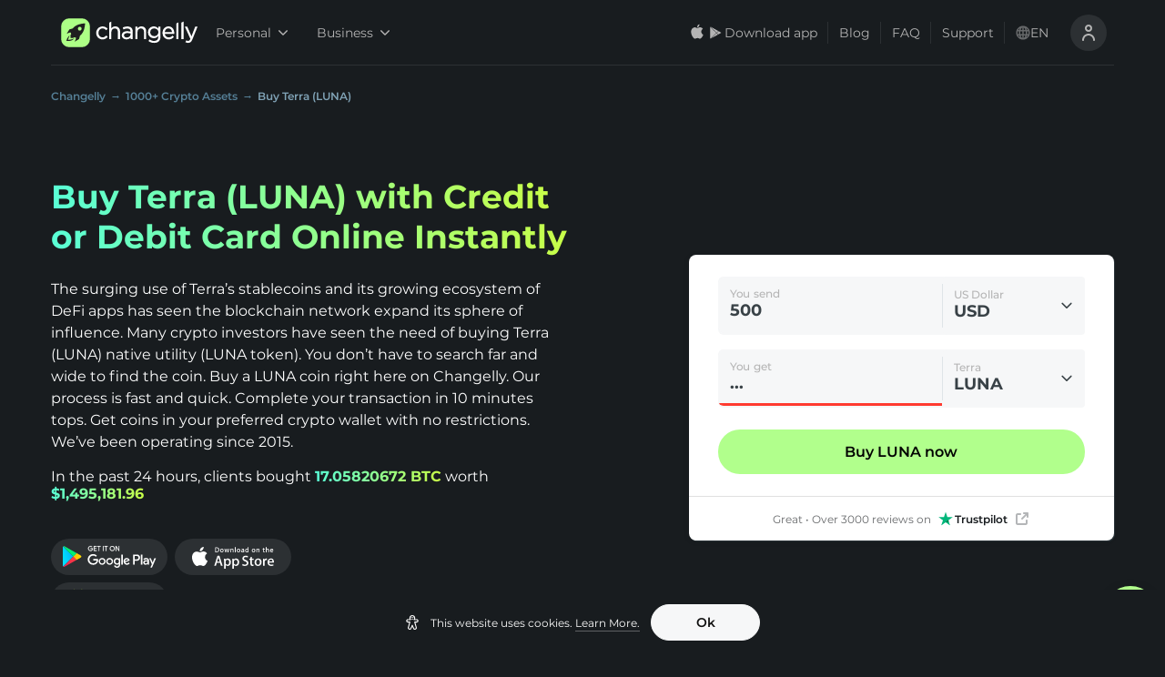

--- FILE ---
content_type: image/svg+xml
request_url: https://changelly.com/_next/static/images/appstore-9e0ed4a97a2738baa0e1d2beddb81dcf.svg
body_size: 4196
content:
<svg width="128" height="40" viewBox="0 0 128 40" fill="none" 
  xmlns="http://www.w3.org/2000/svg">
  <path d="M33.2631 20.1591C33.2392 17.5081 35.4343 16.2184 35.5346 16.1584C34.2915 14.3464 32.3646 14.0988 31.6875 14.0791C30.0692 13.9088 28.4994 15.0472 27.675 15.0472C26.8342 15.0472 25.5647 14.0955 24.1965 14.1235C22.4358 14.1506 20.7887 15.1697 19.8853 16.7522C18.021 19.979 19.4114 24.7208 21.1976 27.329C22.0911 28.6072 23.1352 30.0327 24.5017 29.9825C25.8387 29.9282 26.3381 29.1312 27.9515 29.1312C29.55 29.1312 30.019 29.9825 31.4127 29.9504C32.8476 29.9282 33.7509 28.6673 34.6132 27.3784C35.6457 25.9151 36.0604 24.4724 36.0768 24.3984C36.0439 24.3869 33.291 23.3357 33.2631 20.1591V20.1591ZM30.6303 12.3633C31.3494 11.4643 31.8414 10.2412 31.7048 9C30.664 9.04606 29.3625 9.71971 28.6129 10.599C27.9498 11.3738 27.3574 12.6438 27.5105 13.8381C28.6796 13.9252 29.88 13.2483 30.6303 12.3633V12.3633Z" fill="white"/>
  <path d="M52.6277 29.7998H50.7593L49.7358 26.5845H46.1783L45.2034 29.7998H43.3843L46.9097 18.8537H49.0867L52.6277 29.7998V29.7998ZM49.4273 25.2356L48.5017 22.3774C48.4038 22.0854 48.2195 21.3977 47.9497 20.3153H47.9167C47.8081 20.7808 47.6345 21.4685 47.3968 22.3774L46.4868 25.2356H49.4273ZM61.6762 25.7563C61.6762 27.0986 61.3117 28.1597 60.582 28.9386C59.9287 29.632 59.1167 29.9783 58.1483 29.9783C57.1026 29.9783 56.3506 29.6057 55.894 28.8588V33.0002H54.1399V24.5011C54.1399 23.658 54.1177 22.7936 54.0749 21.9069H55.6176L55.7155 23.1579H55.7484C56.3334 22.2153 57.2211 21.744 58.4124 21.744C59.3438 21.744 60.1212 22.1117 60.7432 22.8478C61.3644 23.5856 61.6762 24.5546 61.6762 25.7563ZM59.8892 25.8204C59.8892 25.0522 59.7165 24.4189 59.3693 23.9196C58.99 23.4006 58.4807 23.1407 57.8423 23.1407C57.4095 23.1407 57.0162 23.2854 56.6649 23.5708C56.3128 23.8587 56.0824 24.2346 55.9746 24.7002C55.9265 24.8743 55.8992 25.0534 55.8932 25.234V26.5508C55.8932 27.1241 56.0693 27.6086 56.4214 28.005C56.7735 28.3999 57.231 28.5981 57.7937 28.5981C58.4544 28.5981 58.9686 28.3423 59.3364 27.8348C59.7049 27.3256 59.8892 26.6545 59.8892 25.8204V25.8204ZM70.7568 25.7563C70.7568 27.0986 70.3923 28.1597 69.6625 28.9386C69.0085 29.632 68.1972 29.9783 67.2281 29.9783C66.1824 29.9783 65.4304 29.6057 64.9738 28.8588V33.0002H63.2197V24.5011C63.2197 23.658 63.1975 22.7936 63.1547 21.9069H64.6973L64.7952 23.1579H64.8281C65.4123 22.2153 66.3 21.744 67.4922 21.744C68.4227 21.744 69.2002 22.1117 69.8238 22.8478C70.4441 23.5856 70.7568 24.5546 70.7568 25.7563V25.7563ZM68.969 25.8204C68.969 25.0522 68.7954 24.4189 68.4482 23.9196C68.0689 23.4006 67.5613 23.1407 66.9228 23.1407C66.4901 23.1407 66.0968 23.2854 65.7438 23.5708C65.3917 23.8587 65.1622 24.2346 65.0544 24.7002C65.0009 24.9173 64.9721 25.0941 64.9721 25.234V26.5508C64.9721 27.1241 65.149 27.6086 65.4995 28.005C65.8516 28.399 66.3091 28.5981 66.8735 28.5981C67.5349 28.5981 68.0492 28.3423 68.4161 27.8348C68.7847 27.3256 68.969 26.6545 68.969 25.8204V25.8204ZM80.9094 26.7293C80.9094 27.6612 80.5836 28.4188 79.9361 29.0036C79.2236 29.6419 78.2289 29.9618 76.9537 29.9618C75.7755 29.9618 74.831 29.7348 74.1185 29.2799L74.5241 27.8183C75.2934 28.274 76.1383 28.501 77.0581 28.501C77.7196 28.501 78.2338 28.3513 78.6008 28.0544C78.9685 27.7566 79.1545 27.3585 79.1545 26.8617C79.1545 26.4168 79.0006 26.0442 78.6987 25.7406C78.3951 25.438 77.8932 25.1558 77.1881 24.8967C75.2711 24.182 74.3118 23.1365 74.3118 21.7613C74.3118 20.8631 74.6508 20.1278 75.3271 19.5528C76.0034 18.9787 76.9002 18.6917 78.0158 18.6917C79.0121 18.6917 79.8423 18.8652 80.5013 19.2115L80.0611 20.641C79.4408 20.3054 78.7406 20.1376 77.9574 20.1376C77.3387 20.1376 76.8533 20.2898 76.5061 20.5925C76.214 20.8631 76.0659 21.1929 76.0659 21.5845C76.0659 22.0163 76.2346 22.3749 76.5703 22.6562C76.8615 22.9153 77.393 23.1974 78.1614 23.5001C79.1043 23.8801 79.797 24.3226 80.2405 24.8309C80.6872 25.3393 80.9094 25.9734 80.9094 26.7293ZM86.7237 23.2229H84.7902V27.055C84.7902 28.0297 85.1308 28.5158 85.8137 28.5158C86.1272 28.5158 86.3872 28.4895 86.5929 28.4344L86.6414 29.7661C86.2958 29.8952 85.8409 29.9602 85.2773 29.9602C84.5845 29.9602 84.0432 29.7488 83.6524 29.326C83.2632 28.9032 83.0674 28.195 83.0674 27.1981V23.2196H81.9156V21.9036H83.0674V20.4584L84.7902 19.9386V21.9036H86.7237V23.2229V23.2229ZM95.4299 25.7884C95.4299 27.0016 95.0827 27.9976 94.3899 28.7766C93.6651 29.5785 92.7009 29.9783 91.4988 29.9783C90.3388 29.9783 89.4165 29.5941 88.7287 28.8267C88.0409 28.0577 87.697 27.0888 87.697 25.92C87.697 24.6969 88.0524 23.695 88.7608 22.9161C89.4708 22.1364 90.4268 21.7465 91.6288 21.7465C92.7873 21.7465 93.7178 22.1314 94.422 22.8997C95.095 23.6449 95.4299 24.6072 95.4299 25.7884ZM93.6116 25.8287C93.6116 25.1057 93.4553 24.4855 93.1418 23.9665C92.7741 23.3397 92.2475 23.0263 91.5655 23.0263C90.8629 23.0263 90.324 23.3397 89.957 23.9665C89.6427 24.4855 89.4864 25.1164 89.4864 25.8616C89.4864 26.5854 89.6427 27.2072 89.957 27.7246C90.3363 28.3513 90.8653 28.6647 91.5507 28.6647C92.2212 28.6647 92.7469 28.3447 93.127 27.7089C93.4496 27.1776 93.6116 26.5533 93.6116 25.8287ZM101.134 23.4491C100.951 23.4162 100.766 23.3999 100.581 23.4006C99.964 23.4006 99.4868 23.6325 99.1511 24.0997C98.8599 24.511 98.7134 25.0308 98.7134 25.6584V29.7998H96.9594V24.3925C96.9609 23.564 96.9439 22.7355 96.9083 21.9077H98.4362L98.5003 23.4178H98.5489C98.7348 22.8988 99.0261 22.4802 99.4259 22.1668C99.7919 21.893 100.237 21.7447 100.694 21.744C100.856 21.744 101.002 21.7555 101.132 21.7761L101.134 23.4491V23.4491ZM108.979 25.4799C108.983 25.7465 108.962 26.0129 108.915 26.2753H103.652C103.672 27.055 103.927 27.6522 104.416 28.0634C104.859 28.4303 105.433 28.6145 106.137 28.6145C106.916 28.6145 107.627 28.4912 108.266 28.2419L108.541 29.4584C107.794 29.7842 106.912 29.9462 105.894 29.9462C104.67 29.9462 103.709 29.5859 103.01 28.867C102.312 28.1473 101.962 27.1801 101.962 25.9685C101.962 24.7791 102.287 23.788 102.938 22.9975C103.619 22.1536 104.54 21.7317 105.698 21.7317C106.836 21.7317 107.698 22.1536 108.283 22.9975C108.746 23.6662 108.979 24.4954 108.979 25.4799V25.4799ZM107.306 25.0251C107.318 24.5044 107.203 24.0561 106.966 23.6769C106.662 23.1884 106.195 22.9449 105.568 22.9449C104.995 22.9449 104.528 23.1826 104.172 23.6597C103.88 24.0389 103.707 24.4945 103.653 25.0234L107.306 25.0251Z" fill="white"/>
  <path d="M45.6724 14.983C45.1845 14.983 44.7624 14.9592 44.4111 14.9189V9.62676C44.9025 9.55088 45.399 9.51348 45.8962 9.5149C47.9078 9.5149 48.8342 10.5044 48.8342 12.1174C48.8342 13.9779 47.7399 14.983 45.6724 14.983ZM45.9669 10.1935C45.6954 10.1935 45.4642 10.2099 45.2725 10.2494V14.2724C45.3762 14.2888 45.5753 14.2962 45.855 14.2962C47.1731 14.2962 47.9234 13.5461 47.9234 12.1412C47.9234 10.8885 47.2446 10.1935 45.9669 10.1935V10.1935ZM51.7212 15.0233C50.5874 15.0233 49.8527 14.1769 49.8527 13.0279C49.8527 11.8303 50.6031 10.9765 51.7853 10.9765C52.9026 10.9765 53.6538 11.7826 53.6538 12.9645C53.6538 14.1769 52.8796 15.0233 51.7212 15.0233ZM51.7541 11.6066C51.1312 11.6066 50.7322 12.1889 50.7322 13.0032C50.7322 13.8019 51.1395 14.3842 51.7458 14.3842C52.3522 14.3842 52.7594 13.7616 52.7594 12.9868C52.7594 12.1971 52.3604 11.6066 51.7541 11.6066ZM60.1188 11.0563L58.9053 14.9353H58.1146L57.6119 13.2508C57.487 12.8387 57.3829 12.4206 57.3001 11.9981H57.2837C57.2203 12.4209 57.1002 12.8445 56.9727 13.2508L56.4379 14.9353H55.639L54.4971 11.0563H55.3832L55.8225 12.9004C55.9262 13.3396 56.0134 13.7542 56.0858 14.1457H56.1022C56.1656 13.8191 56.2692 13.4112 56.4214 12.9086L56.9727 11.0571H57.6753L58.2027 12.8691C58.3302 13.3084 58.4339 13.7394 58.5145 14.1465H58.5375C58.5935 13.7476 58.6815 13.324 58.8008 12.8691L59.2722 11.0571L60.1188 11.0563V11.0563ZM64.5863 14.9353H63.7241V12.7079C63.7241 12.0219 63.4608 11.6781 62.9416 11.6781C62.4307 11.6781 62.0794 12.1174 62.0794 12.6281V14.9353H61.2172V12.1651C61.2172 11.8221 61.209 11.4544 61.1851 11.0555H61.9437L61.984 11.6543H62.0078C62.2398 11.2397 62.7104 10.9765 63.2378 10.9765C64.0523 10.9765 64.5871 11.5992 64.5871 12.6125L64.5863 14.9353V14.9353ZM66.964 14.9353H66.101V9.27637H66.964V14.9353ZM70.1077 15.0233C68.9748 15.0233 68.2392 14.1769 68.2392 13.0279C68.2392 11.8303 68.9896 10.9765 70.171 10.9765C71.2891 10.9765 72.0395 11.7826 72.0395 12.9645C72.0403 14.1769 71.2653 15.0233 70.1077 15.0233ZM70.1398 11.6066C69.517 11.6066 69.1179 12.1889 69.1179 13.0032C69.1179 13.8019 69.526 14.3842 70.1307 14.3842C70.7379 14.3842 71.1443 13.7616 71.1443 12.9868C71.1452 12.1971 70.7469 11.6066 70.1398 11.6066V11.6066ZM75.439 14.9353L75.3765 14.4887H75.3535C75.0902 14.8481 74.706 15.0233 74.2189 15.0233C73.5237 15.0233 73.03 14.5364 73.03 13.8817C73.03 12.9242 73.8602 12.4291 75.2975 12.4291V12.3575C75.2975 11.8467 75.0268 11.5909 74.492 11.5909C74.1095 11.5909 73.7738 11.6872 73.4784 11.8788L73.3032 11.3121C73.6619 11.0884 74.1095 10.9765 74.6352 10.9765C75.6488 10.9765 76.1606 11.5112 76.1606 12.5813V14.01C76.1606 14.4015 76.1778 14.705 76.2165 14.9361L75.439 14.9353V14.9353ZM75.3205 13.0032C74.3629 13.0032 73.8824 13.2352 73.8824 13.7854C73.8824 14.1926 74.13 14.3916 74.4739 14.3916C74.9125 14.3916 75.3205 14.0569 75.3205 13.602V13.0032V13.0032ZM80.3475 14.9353L80.3072 14.3127H80.2833C80.0356 14.7831 79.6193 15.0233 79.0377 15.0233C78.1022 15.0233 77.4095 14.2008 77.4095 13.0435C77.4095 11.8303 78.1277 10.9757 79.1084 10.9757C79.6276 10.9757 79.9953 11.1509 80.2027 11.5029H80.2199V9.27637H81.083V13.8899C81.083 14.2649 81.092 14.6162 81.1151 14.9353H80.3475ZM80.2199 12.6528C80.2199 12.1099 79.8604 11.6469 79.3116 11.6469C78.6724 11.6469 78.2816 12.2136 78.2816 13.0114C78.2816 13.7936 78.6872 14.3291 79.2944 14.3291C79.8366 14.3291 80.2199 13.8578 80.2199 13.2993V12.6528ZM86.555 15.0233C85.4221 15.0233 84.6874 14.1769 84.6874 13.0279C84.6874 11.8303 85.4377 10.9765 86.6192 10.9765C87.7373 10.9765 88.4876 11.7826 88.4876 12.9645C88.4885 14.1769 87.7143 15.0233 86.555 15.0233ZM86.5871 11.6066C85.9651 11.6066 85.5661 12.1889 85.5661 13.0032C85.5661 13.8019 85.9733 14.3842 86.5789 14.3842C87.1861 14.3842 87.5925 13.7616 87.5925 12.9868C87.5941 12.1971 87.1951 11.6066 86.5871 11.6066ZM93.1246 14.9353H92.2615V12.7079C92.2615 12.0219 91.9982 11.6781 91.4791 11.6781C90.9682 11.6781 90.6177 12.1174 90.6177 12.6281V14.9353H89.7546V12.1651C89.7546 11.8221 89.7464 11.4544 89.7226 11.0555H90.4811L90.5214 11.6543H90.5453C90.7765 11.2397 91.2479 10.9757 91.7745 10.9757C92.589 10.9757 93.1246 11.5983 93.1246 12.6117V14.9353ZM98.9257 11.7028H97.9771V13.5864C97.9771 14.0659 98.1433 14.3053 98.4789 14.3053C98.6312 14.3053 98.7587 14.2888 98.8615 14.2649L98.8854 14.9197C98.7184 14.9838 98.4946 15.0159 98.2165 15.0159C97.5369 15.0159 97.1305 14.6408 97.1305 13.6588V11.7028H96.5644V11.0563H97.1305V10.3456L97.9771 10.0898V11.0555H98.9257V11.7028V11.7028ZM103.49 14.9353H102.629V12.7244C102.629 12.0302 102.366 11.6789 101.846 11.6789C101.4 11.6789 100.983 11.9825 100.983 12.5969V14.9353H100.122V9.27637H100.983V11.6066H101.001C101.272 11.1838 101.665 10.9757 102.167 10.9757C102.988 10.9757 103.49 11.614 103.49 12.6281V14.9353V14.9353ZM108.167 13.2031H105.579C105.596 13.9376 106.082 14.3521 106.802 14.3521C107.184 14.3521 107.536 14.288 107.847 14.1687L107.982 14.7675C107.615 14.9271 107.183 15.0069 106.68 15.0069C105.466 15.0069 104.748 14.2403 104.748 13.0517C104.748 11.8624 105.484 10.9683 106.583 10.9683C107.574 10.9683 108.196 11.7028 108.196 12.8124C108.202 12.9433 108.192 13.0745 108.167 13.2031V13.2031ZM107.376 12.5887C107.376 11.9899 107.074 11.5671 106.523 11.5671C106.028 11.5671 105.636 11.9981 105.58 12.5887H107.376V12.5887Z" fill="white"/>
</svg>
